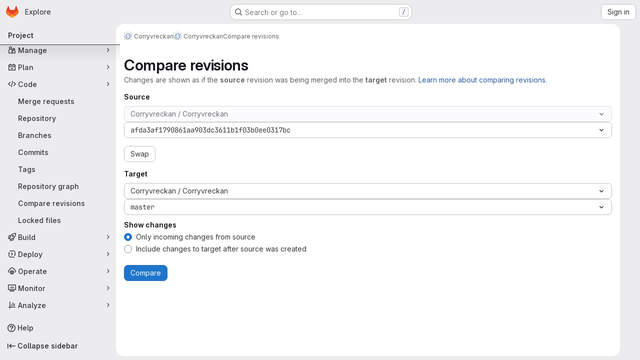

--- FILE ---
content_type: text/javascript; charset=utf-8
request_url: https://gitlab.cern.ch/assets/webpack/commons-pages.projects.compare.index-pages.projects.compare.rapid_diffs-pages.projects.compare.show.d590909c.chunk.js
body_size: 4327
content:
(this.webpackJsonp=this.webpackJsonp||[]).push([["commons-pages.projects.compare.index-pages.projects.compare.rapid_diffs-pages.projects.compare.show"],{JVxf:function(e,t,r){"use strict";var s=r("Qjk6");const{model:a}=s.a.options;var o={name:"GlFormRadio",components:{BFormRadio:s.a},inheritAttrs:!1,model:{prop:a.prop,event:a.event},props:{checked:{type:[String,Number,Boolean,Object],required:!1,default:!1}}},i=r("tBpV"),n=Object(i.a)(o,(function(){var e=this,t=e._self._c;return t("b-form-radio",e._b({staticClass:"gl-form-radio",attrs:{checked:e.checked},on:{input:function(t){return e.$emit("input",t)},change:function(t){return e.$emit("change",t)}}},"b-form-radio",e.$attrs,!1),[e._t("default"),e._v(" "),e.$scopedSlots.help?t("p",{staticClass:"help-text"},[e._t("help")],2):e._e()],2)}),[],!1,null,null,null);t.a=n.exports},nUR7:function(e,t,r){"use strict";var s=r("/whJ"),a=r("zNqO"),o=r("n64d"),i=r("Cn4y"),n=r("G90g");const c=Object(i.c)(n.c,o.q),l=Object(a.c)({name:o.q,mixins:[n.b],provide(){var e=this;return{getBvRadioGroup:function(){return e}}},props:c,computed:{isRadioGroup:()=>!0}});var p=r("HW6q"),d=r("JVxf");const{model:h}=l.options;var u={name:"GlFormRadioGroup",components:{BFormRadioGroup:l,GlFormRadio:d.a},directives:{SafeHtml:p.a},mixins:[s.a],inheritAttrs:!1,model:h,methods:{onInput(e){this.$emit("input",e)},onChange(e){this.$emit("change",e)}}},m=r("tBpV"),g=Object(m.a)(u,(function(){var e=this,t=e._self._c;return t("b-form-radio-group",e._g(e._b({staticClass:"gl-form-checkbox-group",attrs:{stacked:""},on:{input:e.onInput,change:e.onChange}},"b-form-radio-group",e.$attrs,!1),e.$listeners),[e._t("first"),e._v(" "),e._l(e.formOptions,(function(r,s){return t("gl-form-radio",{key:s,attrs:{value:r.value,disabled:r.disabled}},[r.html?t("span",{directives:[{name:"safe-html",rawName:"v-safe-html",value:r.html,expression:"option.html"}]}):t("span",[e._v(e._s(r.text))])])})),e._v(" "),e._t("default")],2)}),[],!1,null,null,null);t.a=g.exports},ya70:function(e,t,r){"use strict";r.d(t,"a",(function(){return F}));r("byxs");var s=r("ewH8"),a=r("NmEs"),o=r("CbCZ"),i=r("nUR7"),n=r("L78D"),c=r("d85j"),l=r("Jx7q"),p=r("dIEn"),d=r("zIFf"),h=r("/w+w"),u=r("Qhxq"),m=r("/lV4"),g=r("3twG");const v=[{value:!1,text:Object(m.i)("CompareRevisions|Only incoming changes from source")},{value:!0,text:Object(m.i)("CompareRevisions|Include changes to target after source was created")}],f={title:Object(m.i)("CompareRevisions|Compare revisions"),subtitle:Object(m.i)("CompareRevisions|Changes are shown as if the %{boldStart}source%{boldEnd} revision was being merged into the %{boldStart}target%{boldEnd} revision. %{linkStart}Learn more about comparing revisions.%{linkEnd}"),source:Object(m.a)("Source"),swap:Object(m.i)("CompareRevisions|Swap"),target:Object(m.a)("Target"),swapRevisions:Object(m.i)("CompareRevisions|Swap revisions"),compare:Object(m.i)("CompareRevisions|Compare"),optionsLabel:Object(m.i)("CompareRevisions|Show changes"),viewMr:Object(m.i)("CompareRevisions|View open merge request"),openMr:Object(m.i)("CompareRevisions|Create merge request")},j=g.c+"/user/project/repository/compare_revisions/";var b=r("Tmea"),P=r.n(b),R=(r("3UXl"),r("iyoE"),r("B++/"),r("z6RN"),r("47t/"),r("93nq")),w=r("jlnU"),_=r("2ibD"),S=r("GuZl"),x={components:{GlCollapsibleListbox:R.a},inject:["targetProjectsPath"],props:{paramsName:{type:String,required:!0},selectedProject:{type:Object,required:!0},disabled:{type:Boolean,required:!1,default:!1}},data:()=>({loadingProjects:!1,allProjects:[]}),computed:{inputName(){return this.paramsName+"_project_id"}},mounted(){this.debouncedSearch=P()(this.fetchForks,S.i),this.fetchForks()},beforeDestroy(){this.debouncedSearch&&this.debouncedSearch.cancel()},methods:{async fetchForks(e=""){if(!this.disabled){this.loadingProjects=!0;try{const{data:t}=await _.a.get(this.targetProjectsPath,{params:{search:e}});this.allProjects=t.map((function(e){return{...e,value:e.id,text:e.full_name}}))}catch(e){Object(w.createAlert)({message:Object(m.i)("CompareRevisions|An error occurred while retrieving target projects."),captureError:!0,error:e})}finally{this.loadingProjects=!1}}},emitTargetProject(e){const t=this.allProjects.find((function({value:t}){return t===e}));t&&this.$emit("selectProject",{direction:this.paramsName,project:t})},onSearch(e){this.debouncedSearch(e)}}},y=r("tBpV"),C=Object(y.a)(x,(function(){var e=this,t=e._self._c;return t("div",[t("input",{attrs:{type:"hidden",name:e.inputName},domProps:{value:e.selectedProject.value}}),e._v(" "),t("gl-collapsible-listbox",{attrs:{selected:e.selectedProject.value,"toggle-text":e.selectedProject.text,"header-text":e.s__("CompareRevisions|Select target project"),disabled:e.disabled,items:e.allProjects,searching:e.loadingProjects,block:"",searchable:""},on:{select:e.emitTargetProject,search:e.onSearch}})],1)}),[],!1,null,null,null).exports,O=r("8Igx"),B=r("7F3p"),q=r("5tFN");const k=Object(m.i)("CompareRevisions|Select branch/tag");var $={components:{GlCollapsibleListbox:R.a},props:{refsProjectPath:{type:String,required:!0},paramsName:{type:String,required:!0},paramsBranch:{type:String,required:!1,default:null}},data(){return{branches:[],tags:[],isLoadingBranchesAndTags:!0,isLoadingSearch:!1,searchTerm:"",selectedRevision:this.getDefaultBranch()}},computed:{hasBranches(){var e;return(null===(e=this.branches)||void 0===e?void 0:e.length)>0},hasTags(){var e;return(null===(e=this.tags)||void 0===e?void 0:e.length)>0},dropdownItems(){return[...this.hasBranches?[{text:Object(m.i)("CompareRevisions|Branches"),options:this.branches.map((function(e){return{text:e,value:e}}))}]:[],...this.hasTags?[{text:Object(m.i)("CompareRevisions|Tags"),options:this.tags.map((function(e){return{text:e,value:e}}))}]:[]]},searchInputElement(){const e=this.$refs.collapsibleDropdown,{searchBox:t}=e.$refs;return t.$refs.input}},watch:{refsProjectPath(e,t){e!==t&&this.fetchBranchesAndTags(!0)},searchTerm:P()((function(){this.searchBranchesAndTags()}),300),paramsBranch(e){this.setSelectedRevision(e)}},mounted(){this.fetchBranchesAndTags()},methods:{searchBranchesAndTags(){var e=this;return this.isLoadingSearch=!0,_.a.get(this.refsProjectPath,{params:{search:this.searchTerm}}).then((function({data:t}){e.branches=t.Branches||[],e.tags=t.Tags||[]})).catch((function(e){B.b(e),Object(O.a)("There was an error while searching the branch/tag list.",e),Object(w.createAlert)({message:Object(m.i)("CompareRevisions|There was an error while searching the branch/tag list. Please try again.")})})).finally((function(){e.isLoadingSearch=!1}))},fetchBranchesAndTags(e=!1){var t=this;return this.isLoadingBranchesAndTags=!0,e&&this.setSelectedRevision(this.paramsBranch),_.a.get(this.refsProjectPath).then((function({data:e}){t.branches=e.Branches||[],t.tags=e.Tags||[]})).catch((function(e){B.b(e),Object(O.a)("There was an error while loading the branch/tag list. Please try again.",e),Object(w.createAlert)({message:Object(m.i)("CompareRevisions|There was an error while loading the branch/tag list. Please try again.")})})).finally((function(){t.isLoadingBranchesAndTags=!1}))},getDefaultBranch(){return this.paramsBranch||k},onClick(e){this.setSelectedRevision(e),this.$emit("selectRevision",{direction:this.paramsName,revision:e})},handleKeyDown(e){const{code:t,target:r}=e;if(t===q.e||t===q.h){this.setSelectedRevision(r.value);this.$refs.collapsibleDropdown.close()}},onShown(){this.searchInputElement.addEventListener("keydown",this.handleKeyDown)},onHidden(){this.searchInputElement.removeEventListener("keydown",this.handleKeyDown)},setSelectedRevision(e){this.selectedRevision=e||k}}},T={components:{RepoDropdown:C,RevisionDropdown:Object(y.a)($,(function(){var e=this,t=e._self._c;return t("div",{class:`js-compare-${e.paramsName}-dropdown`},[t("input",{attrs:{type:"hidden",name:e.paramsName},domProps:{value:e.selectedRevision}}),e._v(" "),t("gl-collapsible-listbox",{ref:"collapsibleDropdown",staticClass:"gl-w-full",attrs:{block:"",searchable:"","toggle-class":"compare-dropdown-toggle gl-font-monospace",selected:e.selectedRevision,items:e.dropdownItems,"toggle-text":e.selectedRevision,"header-text":e.s__("CompareRevisions|Select Git revision"),loading:e.isLoadingBranchesAndTags,searching:e.isLoadingSearch,"search-placeholder":e.s__("CompareRevisions|Filter by Git revision"),"no-results-text":""},on:{shown:e.onShown,hidden:e.onHidden,search:function(t){e.searchTerm=t},select:e.onClick},scopedSlots:e._u([{key:"list-item",fn:function({item:r}){return[t("span",{staticClass:"gl-break-all gl-font-monospace"},[e._v("\n        "+e._s(r.text)+"\n      ")])]}}])})],1)}),[],!1,null,null,null).exports},props:{refsProjectPath:{type:String,required:!0},revisionText:{type:String,required:!0},paramsName:{type:String,required:!0},paramsBranch:{type:String,required:!1,default:null},selectedProject:{type:Object,required:!0},disableRepoDropdown:{type:Boolean,required:!1,default:!1}}},N=Object(y.a)(T,(function(){var e=this,t=e._self._c;return t("div",{staticClass:"revision-card gl-min-w-0 gl-basis-1/2"},[t("h2",{staticClass:"gl-mt-0 gl-text-base"},[e._v("\n    "+e._s(e.revisionText)+"\n  ")]),e._v(" "),t("div",{staticClass:"gl-flex gl-flex-col gl-gap-3 @sm/panel:gl-flex-row"},[t("repo-dropdown",e._g({staticClass:"gl-min-w-0 gl-max-w-full gl-basis-1/2",attrs:{"params-name":e.paramsName,"selected-project":e.selectedProject,disabled:e.disableRepoDropdown}},e.$listeners)),e._v(" "),t("revision-dropdown",e._g({staticClass:"gl-min-w-0 gl-max-w-full gl-basis-1/2",attrs:{"refs-project-path":e.refsProjectPath,"params-name":e.paramsName,"params-branch":e.paramsBranch}},e.$listeners))],1)])}),[],!1,null,null,null).exports,G={csrf:u.a,components:{RevisionCard:N,GlButton:o.a,GlFormRadioGroup:i.a,GlFormGroup:n.a,GlIcon:c.a,GlLink:l.a,GlSprintf:p.a,PageHeading:h.a},directives:{GlTooltip:d.a},props:{projectCompareIndexPath:{type:String,required:!0},sourceProjectRefsPath:{type:String,required:!0},targetProjectRefsPath:{type:String,required:!0},paramsFrom:{type:String,required:!1,default:null},paramsTo:{type:String,required:!1,default:null},projectMergeRequestPath:{type:String,required:!0},createMrPath:{type:String,required:!0},sourceProject:{type:Object,required:!0},targetProject:{type:Object,required:!0},straight:{type:Boolean,required:!0}},data(){return{from:{selectedProject:this.targetProject,revision:this.paramsFrom,refsProjectPath:this.targetProjectRefsPath},to:{selectedProject:this.sourceProject,revision:this.paramsTo,refsProjectPath:this.sourceProjectRefsPath},isStraight:this.straight}},methods:{onSelectProject({direction:e,project:t}){this[e].refsProjectPath=t.refs_url,this[e].selectedProject={...t}},onSelectRevision({direction:e,revision:t}){this[e].revision=t},onSwapRevision(){[this.from,this.to]=[this.to,this.from]}},i18n:f,compareOptions:v,docsLink:j,inputName:"straight"},L=Object(y.a)(G,(function(){var e=this,t=e._self._c;return t("form",{staticClass:"js-signature-container",attrs:{method:"POST",action:e.projectCompareIndexPath}},[t("input",{attrs:{type:"hidden",name:"authenticity_token"},domProps:{value:e.$options.csrf.token}}),e._v(" "),t("page-heading",{attrs:{heading:e.$options.i18n.title},scopedSlots:e._u([{key:"description",fn:function(){return[t("gl-sprintf",{attrs:{message:e.$options.i18n.subtitle},scopedSlots:e._u([{key:"bold",fn:function({content:r}){return[t("strong",[e._v(e._s(r))])]}},{key:"link",fn:function({content:r}){return[t("gl-link",{attrs:{target:"_blank",href:e.$options.docsLink,"data-testid":"help-link"}},[e._v(e._s(r))])]}}])})]},proxy:!0}])}),e._v(" "),t("div",{staticClass:"compare-revision-cards gl-items-center @lg/panel:gl-flex @lg/panel:gl-flex-row"},[t("revision-card",{attrs:{"data-testid":"sourceRevisionCard","refs-project-path":e.to.refsProjectPath,"revision-text":e.$options.i18n.source,"params-name":"to","params-branch":e.to.revision,projects:e.to.projects,"selected-project":e.to.selectedProject,"disable-repo-dropdown":""},on:{selectProject:e.onSelectProject,selectRevision:e.onSelectRevision}}),e._v(" "),t("gl-button",{directives:[{name:"gl-tooltip",rawName:"v-gl-tooltip",value:e.$options.i18n.swapRevisions,expression:"$options.i18n.swapRevisions"}],staticClass:"gl-mx-3 gl-hidden gl-self-end @md/panel:gl-flex",attrs:{"aria-label":e.$options.i18n.swap,"data-testid":"swapRevisionsButton",category:"tertiary"},on:{click:e.onSwapRevision}},[t("gl-icon",{attrs:{name:"substitute"}})],1),e._v(" "),t("gl-button",{directives:[{name:"gl-tooltip",rawName:"v-gl-tooltip",value:e.$options.i18n.swapRevisions,expression:"$options.i18n.swapRevisions"}],staticClass:"gl-my-5 gl-flex gl-self-end @md/panel:gl-hidden",on:{click:e.onSwapRevision}},[e._v("\n      "+e._s(e.$options.i18n.swap)+"\n    ")]),e._v(" "),t("revision-card",{attrs:{"data-testid":"targetRevisionCard","refs-project-path":e.from.refsProjectPath,"revision-text":e.$options.i18n.target,"params-name":"from","params-branch":e.from.revision,"selected-project":e.from.selectedProject},on:{selectProject:e.onSelectProject,selectRevision:e.onSelectRevision}})],1),e._v(" "),t("gl-form-group",{staticClass:"gl-mt-4",attrs:{label:e.$options.i18n.optionsLabel}},[t("gl-form-radio-group",{attrs:{options:e.$options.compareOptions,name:e.$options.inputName,required:""},model:{value:e.isStraight,callback:function(t){e.isStraight=t},expression:"isStraight"}})],1),e._v(" "),t("div",{staticClass:"gl-flex gl-gap-3 gl-pb-4"},[t("gl-button",{staticClass:"js-no-auto-disable",attrs:{category:"primary",variant:"confirm","data-testid":"compare-button",type:"submit"}},[e._v("\n      "+e._s(e.$options.i18n.compare)+"\n    ")]),e._v(" "),e.projectMergeRequestPath?t("gl-button",{attrs:{href:e.projectMergeRequestPath,"data-testid":"projectMrButton"}},[e._v("\n      "+e._s(e.$options.i18n.viewMr)+"\n    ")]):e.createMrPath?t("gl-button",{attrs:{href:e.createMrPath,"data-testid":"createMrButton"}},[e._v("\n      "+e._s(e.$options.i18n.openMr)+"\n    ")]):e._e()],1)],1)}),[],!1,null,null,null).exports;function F(){const e=document.getElementById("js-compare-selector"),{sourceProjectRefsPath:t,targetProjectRefsPath:r,paramsFrom:o,paramsTo:i,straight:n,projectCompareIndexPath:c,projectMergeRequestPath:l,createMrPath:p,sourceProject:d,targetProject:h,targetProjectsPath:u}=e.dataset;return new s.default({el:e,components:{CompareApp:L},provide:{targetProjectsPath:u},render:e=>e(L,{props:{sourceProjectRefsPath:t,targetProjectRefsPath:r,paramsFrom:o,paramsTo:i,straight:Object(a.I)(n),projectCompareIndexPath:c,projectMergeRequestPath:l,createMrPath:p,sourceProject:JSON.parse(d),targetProject:JSON.parse(h)}})})}}}]);
//# sourceMappingURL=commons-pages.projects.compare.index-pages.projects.compare.rapid_diffs-pages.projects.compare.show.d590909c.chunk.js.map